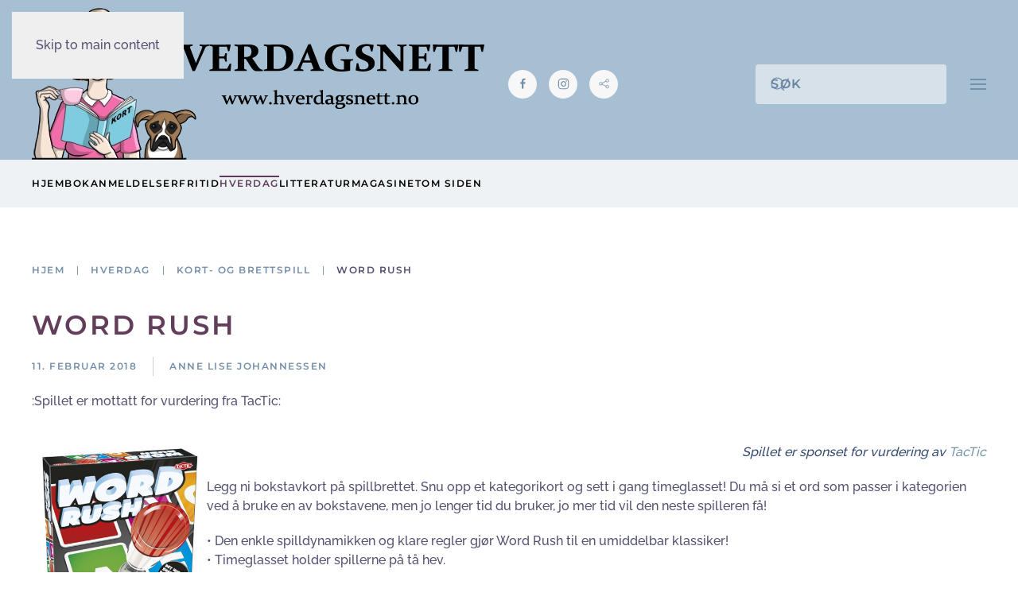

--- FILE ---
content_type: text/html; charset=utf-8
request_url: https://barnemix.no/livsstil/kort-og-brettspill/864-word-rush
body_size: 11836
content:
<!DOCTYPE html>
<html lang="nb-no" dir="ltr">
    <head>
        <meta name="viewport" content="width=device-width, initial-scale=1">
        <link rel="icon" href="/images/logo/logo_ikon.png" sizes="any">
                <link rel="apple-touch-icon" href="/templates/yootheme/packages/theme-joomla/assets/images/apple-touch-icon.png">
        <meta charset="utf-8" />
	<base href="https://barnemix.no/livsstil/kort-og-brettspill/864-word-rush" />
	<meta name="keywords" content="tictac, brettspill, spill, ordspill, bokstavspill, aktivitet, hobby, familiespill" />
	<meta name="rights" content="Ikke tillatt å bruke innhold fra denne siden uten skriftlig tillatelse." />
	<meta name="author" content="Anne Lise Johannessen" />
	<meta name="description" content="Morsomt spill med høy hjerneteppefaktor! Legg ni bokstavkort på spillbrettet. Snu opp et kategorikort og sett i gang timeglasset! Du må si et ord som passer i kategorien ved å bruke en av bokstavene, men jo lenger tid du bruker, jo mer tid vil den neste spilleren få!" />
	<meta name="generator" content="Joomla! - Open Source Content Management" />
	<title>Word Rush - Hverdagsnett</title>
	<link href="https://barnemix.no/livsstil/kort-og-brettspill/864-word-rush" rel="canonical" />
	<link href="https://barnemix.no/component/search/?Itemid=150&amp;catid=24&amp;id=864&amp;format=opensearch" rel="search" title="Søk Hverdagsnett" type="application/opensearchdescription+xml" />
	<link href="/templates/yootheme/css/theme.11.css?1766932517" rel="stylesheet" />
	<link href="/media/widgetkit/wk-styles-aded0ba9.css" rel="stylesheet" id="wk-styles-css" />
	<script src="/templates/yootheme/vendor/assets/uikit/dist/js/uikit.min.js?4.5.33"></script>
	<script src="/templates/yootheme/vendor/assets/uikit/dist/js/uikit-icons-balou.min.js?4.5.33"></script>
	<script src="/templates/yootheme/js/theme.js?4.5.33"></script>
	<script src="/media/jui/js/jquery.min.js?33823cfd4b5a9fb0480218340c1945dc"></script>
	<script src="/media/jui/js/jquery-noconflict.js?33823cfd4b5a9fb0480218340c1945dc"></script>
	<script src="/media/jui/js/jquery-migrate.min.js?33823cfd4b5a9fb0480218340c1945dc"></script>
	<script src="/media/widgetkit/uikit2-49a3a3db.js"></script>
	<script src="/media/widgetkit/wk-scripts-ca7df1aa.js"></script>
	<script>
document.addEventListener('DOMContentLoaded', function() {
            Array.prototype.slice.call(document.querySelectorAll('a span[id^="cloak"]')).forEach(function(span) {
                span.innerText = span.textContent;
            });
        });GOOGLE_MAPS_API_KEY = "EBe5B8I3EShO6veOUDuywGbh690aLFXdyT0vkmNh";
	</script>
	<script>window.yootheme ||= {}; var $theme = yootheme.theme = {"i18n":{"close":{"label":"Close"},"totop":{"label":"Back to top"},"marker":{"label":"Open"},"navbarToggleIcon":{"label":"\u00c5pne meny"},"paginationPrevious":{"label":"Previous page"},"paginationNext":{"label":"Neste side"},"searchIcon":{"toggle":"Open Search","submit":"Submit Search"},"slider":{"next":"Next slide","previous":"Previous slide","slideX":"Slide %s","slideLabel":"%s of %s"},"slideshow":{"next":"Next slide","previous":"Previous slide","slideX":"Slide %s","slideLabel":"%s of %s"},"lightboxPanel":{"next":"Next slide","previous":"Previous slide","slideLabel":"%s of %s","close":"Close"}}};</script>
	<script type="application/ld+json">{"@context":"https://schema.org","@type":"BreadcrumbList","itemListElement":[{"@type":"ListItem","position":1,"item":{"@type":"WebPage","@id":"/","name":"Hjem"}},{"@type":"ListItem","position":2,"item":{"@type":"WebPage","@id":"/livsstil","name":"Hverdag"}},{"@type":"ListItem","position":3,"item":{"@type":"WebPage","@id":"/livsstil/kort-og-brettspill","name":"Kort- og brettspill"}},{"@type":"ListItem","position":4,"item":{"name":"Word Rush"}}],"@id":"https://barnemix.no/#/schema/BreadcrumbList/0"}</script>

    </head>
    <body class="">

        <div class="uk-hidden-visually uk-notification uk-notification-top-left uk-width-auto">
            <div class="uk-notification-message">
                <a href="#tm-main" class="uk-link-reset">Skip to main content</a>
            </div>
        </div>

                <div class="tm-page-container uk-clearfix">

            
            
        
        
        <div class="tm-page uk-margin-auto">

                        


<header class="tm-header-mobile uk-hidden@s">


    
        <div class="uk-navbar-container">

            <div class="uk-container uk-container-expand uk-padding-remove-left">
                <nav class="uk-navbar" uk-navbar="{&quot;align&quot;:&quot;left&quot;,&quot;container&quot;:&quot;.tm-header-mobile&quot;,&quot;boundary&quot;:&quot;.tm-header-mobile .uk-navbar-container&quot;}">

                                        <div class="uk-navbar-left ">

                                                    <a href="https://barnemix.no/" aria-label="Gå hjem" class="uk-logo uk-navbar-item uk-padding-remove-left">
    <picture>
<source type="image/webp" srcset="/templates/yootheme/cache/dc/AnneLise_Logo1_small-dc6af2d2.webp 236w" sizes="(min-width: 236px) 236px">
<img alt="HVERDAGSNETT" loading="eager" src="/templates/yootheme/cache/84/AnneLise_Logo1_small-841ffd16.png" width="236" height="200">
</picture></a>
                        
                                                    

    <a class="uk-navbar-toggle" id="module-tm-4" href="#search-tm-4-search" uk-search-icon uk-toggle></a>

    <div uk-modal id="search-tm-4-search" class="uk-modal">
        <div class="uk-modal-dialog uk-modal-body">

            
            
                <form id="search-tm-4" action="/livsstil/kort-og-brettspill" method="post" role="search" class="uk-search uk-width-1-1 uk-search-medium"><span uk-search-icon></span><input name="searchword" placeholder="Søk" minlength="3" aria-label="Søk" type="search" class="uk-search-input" autofocus><input type="hidden" name="task" value="search"><input type="hidden" name="option" value="com_search"><input type="hidden" name="Itemid" value="150"></form>
                
            
        </div>
    </div>


                        
                        
                    </div>
                    
                    
                                        <div class="uk-navbar-right">

                        
                                                    <a uk-toggle href="#tm-dialog-mobile" class="uk-navbar-toggle">

                <span class="uk-margin-small-right uk-text-middle">Meny</span>
        
        <div uk-navbar-toggle-icon></div>

        
    </a>
                        
                    </div>
                    
                </nav>
            </div>

        </div>

    



        <div id="tm-dialog-mobile" uk-offcanvas="container: true; overlay: true" mode="slide">
        <div class="uk-offcanvas-bar uk-flex uk-flex-column">

                        <button class="uk-offcanvas-close uk-close-large" type="button" uk-close uk-toggle="cls: uk-close-large; mode: media; media: @s"></button>
            
                        <div class="uk-margin-auto-vertical">
                
<div class="uk-grid uk-child-width-1-1" uk-grid>    <div>
<div class="uk-panel" id="module-tm-6">

    
    <ul class="uk-grid uk-flex-inline uk-flex-middle uk-flex-nowrap uk-grid-small">                    <li><a href="https://www.facebook.com/groups/1903982276542514/?ref=group_header" class="uk-preserve-width uk-icon-button" rel="noreferrer" target="_blank"><span uk-icon="icon: facebook;"></span></a></li>
                    <li><a href="http://instagram.com/hverdagsnett" class="uk-preserve-width uk-icon-button" rel="noreferrer" target="_blank"><span uk-icon="icon: instagram;"></span></a></li>
            </ul>
</div>
</div>    <div>
<div class="uk-panel" id="module-menu-dialog-mobile">

    
    
<ul class="uk-nav uk-nav-secondary uk-nav-divider">
    
	<li class="item-101"><a href="/">Hjem</a></li>
	<li class="item-102 uk-parent"><a href="/anmeldelser">Bokanmeldelser</a>
	<ul class="uk-nav-sub">

		<li class="item-106"><a href="/anmeldelser/krimboker">Krimbøker</a></li>
		<li class="item-107"><a href="/anmeldelser/skjonnlitteratur">Romaner</a></li>
		<li class="item-168"><a href="/anmeldelser/barn-og-ungdom">Barn- og ungdomsbøker</a></li>
		<li class="item-147"><a href="/anmeldelser/tegneserier">Tegneseriebøker</a></li>
		<li class="item-169"><a href="/anmeldelser/juleboker">Julebøker</a></li>
		<li class="item-108"><a href="/anmeldelser/reiseboker">Reisebøker</a></li>
		<li class="item-105"><a href="/anmeldelser/mat-og-drikke">Bøker om mat og drikke</a></li>
		<li class="item-103"><a href="/anmeldelser/livsstil">Bøker om livsstil</a></li>
		<li class="item-136"><a href="/anmeldelser/hobbyboker">Hobbybøker</a></li>
		<li class="item-135"><a href="/anmeldelser/diverse-boker">Diverse bøker</a></li>
		<li class="item-175"><a href="/anmeldelser/boker-sortert-etter-terning">Bøker sortert etter terning</a></li>
		<li class="item-170"><a href="/anmeldelser/boker-sortert-etter-ar-og-maneder">Bøker sortert etter år og måneder</a></li>
		<li class="item-129"><a href="/anmeldelser/oversikt-pr-forlag">Bøker sortert etter forlag</a></li></ul></li>
	<li class="item-114 uk-parent"><a href="/ferie-og-fritid">Fritid</a>
	<ul class="uk-nav-sub">

		<li class="item-117"><a href="/ferie-og-fritid/ferie">Ferie</a></li>
		<li class="item-116"><a href="/ferie-og-fritid/familieparker">Familieparker</a></li>
		<li class="item-120"><a href="/ferie-og-fritid/spa-og-velvaere">Spasteder</a></li>
		<li class="item-118"><a href="/ferie-og-fritid/merkedager">Høytid og merkedager</a></li>
		<li class="item-125"><a href="/ferie-og-fritid/papirhobby">Papirhobby</a></li>
		<li class="item-127"><a href="/ferie-og-fritid/tutorials">Tutorials</a></li>
		<li class="item-126"><a href="/ferie-og-fritid/diverse-hobby">Annen hobby</a></li></ul></li>
	<li class="item-121 uk-active uk-parent"><a href="/livsstil">Hverdag</a>
	<ul class="uk-nav-sub">

		<li class="item-113"><a href="/livsstil/aktiviteter-for-hele-familien">Et aktivt liv</a></li>
		<li class="item-110"><a href="/livsstil/barn-og-baby">Foreldrestoff</a></li>
		<li class="item-122"><a href="/livsstil/hundehold">Hundehold</a></li>
		<li class="item-178"><a href="/livsstil/pa-tv">På TV...</a></li>
		<li class="item-132"><a href="/livsstil/hverdagsliv">Hverdagshistorier</a></li>
		<li class="item-179"><a href="/livsstil/intervjuer-med-kjente-personer">Intervjuer med kjente personer</a></li>
		<li class="item-123"><a href="/livsstil/mat-og-oppskrifter">Noe godt for magen</a></li>
		<li class="item-111"><a href="/livsstil/diverse">Rus og pyskisk helse</a></li>
		<li class="item-143"><a href="/livsstil/produkttester">Produkttester</a></li>
		<li class="item-150 uk-active"><a href="/livsstil/kort-og-brettspill">Kort- og brettspill</a></li>
		<li class="item-149"><a href="/livsstil/puslespill">Puslespill</a></li>
		<li class="item-148"><a href="/livsstil/casis-funderinger">Casis funderinger</a></li>
		<li class="item-160"><a href="/livsstil/tildas-grublerier">Tildas grublerier</a></li></ul></li>
	<li class="item-171 uk-parent"><a href="/litteratur">Litteratur</a>
	<ul class="uk-nav-sub">

		<li class="item-153"><a href="/litteratur/bokrelaterte-arrangementer">Bokrelaterte arrangementer</a></li>
		<li class="item-140"><a href="/litteratur/litteraturnytt">Litteraturnytt</a></li>
		<li class="item-180"><a href="/litteratur/med-bok-pa-jobb">Med bok på jobb</a></li>
		<li class="item-182"><a href="/litteratur/mine-tekster">Mine tekster</a></li>
		<li class="item-176"><a href="/litteratur/intervjuer-krimforfattere">Intervjuer av krimforfattere</a></li>
		<li class="item-177"><a href="/litteratur/intervjuer-romanforfattere">Intervjuer av romanforfattere</a></li>
		<li class="item-154"><a href="/litteratur/bokinspiratorens-spalte">Bokinspiratorens spalte</a></li></ul></li>
	<li class="item-152"><a href="/magasin">Magasinet</a></li>
	<li class="item-130"><a href="/om-oss">Om siden</a></li></ul>

</div>
</div></div>
            </div>
            
            
        </div>
    </div>
    
    
    

</header>




<header class="tm-header uk-visible@s">






        <div class="tm-headerbar-default tm-headerbar tm-headerbar-top">
        <div class="uk-container">

                        <div class="uk-grid uk-grid-medium uk-child-width-auto uk-flex-middle">
                <div class="">
            
                                        <div class="uk-grid-medium uk-child-width-auto uk-flex-middle" uk-grid><div><a href="https://barnemix.no/" aria-label="Gå hjem" class="uk-logo">
    <picture>
<source type="image/webp" srcset="/templates/yootheme/cache/dd/logo_stor-dd9d853b.webp 568w, /templates/yootheme/cache/b8/logo_stor-b8a651de.webp 569w" sizes="(min-width: 569px) 569px">
<img alt="HVERDAGSNETT" loading="eager" src="/templates/yootheme/cache/56/logo_stor-56603c37.png" width="569" height="191">
</picture></a></div><div>
<div class="uk-panel" id="module-tm-5">

    
    <ul class="uk-grid uk-flex-inline uk-flex-middle uk-flex-nowrap uk-grid-small">                    <li><a href="https://www.facebook.com/groups/1903982276542514/?ref=group_header" class="uk-preserve-width uk-icon-button" rel="noreferrer" target="_blank"><span uk-icon="icon: facebook; width: 15; height: 15;"></span></a></li>
                    <li><a href="http://instagram.com/hverdagsnett" class="uk-preserve-width uk-icon-button" rel="noreferrer" target="_blank"><span uk-icon="icon: instagram; width: 15; height: 15;"></span></a></li>
                    <li><a href="https://issuu.com/hverdagsnett" class="uk-preserve-width uk-icon-button" rel="noreferrer" target="_blank"><span uk-icon="icon: social; width: 15; height: 15;"></span></a></li>
            </ul>
</div>
</div></div>
                    
                            </div>
                <div class="uk-margin-auto-left">

                    <div class="uk-grid-medium uk-child-width-auto uk-flex-middle" uk-grid><div>
<div class="uk-panel" id="module-tm-3">

    
    

    <form id="search-tm-3" action="/livsstil/kort-og-brettspill" method="post" role="search" class="uk-search uk-search-navbar"><span uk-search-icon></span><input name="searchword" placeholder="Søk" minlength="3" aria-label="Søk" type="search" class="uk-search-input"><input type="hidden" name="task" value="search"><input type="hidden" name="option" value="com_search"><input type="hidden" name="Itemid" value="150"></form>
    

</div>
</div><div><a uk-toggle href="#tm-dialog" class="uk-icon-link">

        
        <div uk-navbar-toggle-icon></div>

        
    </a></div></div>

                </div>
            </div>
            
        </div>
    </div>
    
    
                <div uk-sticky media="@s" cls-active="uk-navbar-sticky" sel-target=".uk-navbar-container">
        
            <div class="uk-navbar-container">

                <div class="uk-container">
                    <nav class="uk-navbar uk-flex-auto" uk-navbar="{&quot;align&quot;:&quot;left&quot;,&quot;container&quot;:&quot;.tm-header &gt; [uk-sticky]&quot;,&quot;boundary&quot;:&quot;.tm-header .uk-navbar-container&quot;}">

                                                <div class="uk-navbar-left ">

                                                        
<ul class="uk-navbar-nav">
    
	<li class="item-101"><a href="/">Hjem</a></li>
	<li class="item-102 uk-parent"><a href="/anmeldelser">Bokanmeldelser</a>
	<div class="uk-drop uk-navbar-dropdown" pos="bottom-center" style="width: 650px;"><div class="tm-grid-expand uk-grid-column-medium uk-margin-medium uk-margin-remove-top uk-margin-remove-bottom" uk-grid>
<div class="uk-width-1-2@m">
    
        
            
            
            
                
                    <div class="uk-panel uk-text-small uk-margin"><pre>SKJØNNLITTERATUR</pre></div>
<div>
    
    
        
        <ul class="uk-margin-remove-bottom uk-nav uk-navbar-dropdown-nav">                                <li class="el-item ">
<a class="el-link" href="https://hverdagsnett.no/anmeldelser/krimboker">
    
        <span class="el-image" uk-icon="icon: chevron-double-right;"></span>
                    Krimbøker        
    
</a></li>
                                            <li class="el-item ">
<a class="el-link" href="https://hverdagsnett.no/anmeldelser/skjonnlitteratur">
    
        <span class="el-image" uk-icon="icon: chevron-double-right;"></span>
                    Romaner        
    
</a></li>
                                            <li class="el-item ">
<a class="el-link" href="https://hverdagsnett.no/anmeldelser/barn-og-ungdom">
    
        <span class="el-image" uk-icon="icon: chevron-double-right;"></span>
                    Barn og ungdom        
    
</a></li>
                                            <li class="el-item ">
<a class="el-link" href="https://hverdagsnett.no/anmeldelser/juleboker">
    
        <span class="el-image" uk-icon="icon: chevron-double-right;"></span>
                    Julebøker        
    
</a></li>
                            </ul>
        
    
    
</div><div class="uk-panel uk-text-small uk-margin"><pre>OVERSIKTER</pre></div>
<div>
    
    
        
        <ul class="uk-margin-remove-bottom uk-nav uk-navbar-dropdown-nav">                                <li class="el-item ">
<a class="el-link" href="https://hverdagsnett.no/anmeldelser/boker-sortert-etter-terning">
    
        <span class="el-image" uk-icon="icon: chevron-right;"></span>
                    Bøker sortert etter terning        
    
</a></li>
                                            <li class="el-item ">
<a class="el-link" href="https://hverdagsnett.no/anmeldelser/boker-sortert-etter-ar-og-maneder">
    
        <span class="el-image" uk-icon="icon: chevron-right;"></span>
                    Bøker sortert etter måneder/år        
    
</a></li>
                                            <li class="el-item ">
<a class="el-link" href="https://hverdagsnett.no/anmeldelser/oversikt-pr-forlag">
    
        <span class="el-image" uk-icon="icon: chevron-right;"></span>
                    Bøker sortert etter forlag        
    
</a></li>
                            </ul>
        
    
    
</div>
                
            
        
    
</div>
<div class="uk-width-1-2@m">
    
        
            
            
            
                
                    <div class="uk-panel uk-text-small uk-margin"><pre>ANDRE TYPER BØKER</pre></div>
<div>
    
    
        
        <ul class="uk-margin-remove-bottom uk-nav uk-navbar-dropdown-nav">                                <li class="el-item ">
<a class="el-link" href="https://hverdagsnett.no/anmeldelser/hobbyboker">
    
        <span class="el-image" uk-icon="icon: arrow-right;"></span>
                    Hobby        
    
</a></li>
                                            <li class="el-item ">
<a class="el-link" href="https://hverdagsnett.no/anmeldelser/livsstil">
    
        <span class="el-image" uk-icon="icon: arrow-right;"></span>
                    Livsstil        
    
</a></li>
                                            <li class="el-item ">
<a class="el-link" href="https://hverdagsnett.no/anmeldelser/mat-og-drikke">
    
        <span class="el-image" uk-icon="icon: arrow-right;"></span>
                    Mat og drikke        
    
</a></li>
                                            <li class="el-item ">
<a class="el-link" href="https://hverdagsnett.no/anmeldelser/reiseboker">
    
        <span class="el-image" uk-icon="icon: arrow-right;"></span>
                    Reise        
    
</a></li>
                                            <li class="el-item ">
<a class="el-link" href="https://hverdagsnett.no/anmeldelser/tegneserier">
    
        <span class="el-image" uk-icon="icon: arrow-right;"></span>
                    Tegneseriebøker        
    
</a></li>
                                            <li class="el-item ">
<a class="el-link" href="https://hverdagsnett.no/anmeldelser/diverse-boker">
    
        <span class="el-image" uk-icon="icon: arrow-right;"></span>
                    Andre typer bøker        
    
</a></li>
                            </ul>
        
    
    
</div>
<div class="uk-margin">
        <picture>
<source type="image/webp" srcset="/templates/yootheme/cache/45/dreamstime_xxl_38185131_2-454766ae.webp 500w" sizes="(min-width: 500px) 500px">
<img src="/templates/yootheme/cache/c9/dreamstime_xxl_38185131_2-c9117b07.jpeg" width="500" height="289" class="el-image uk-border-rounded" alt loading="lazy">
</picture>    
    
</div>
                
            
        
    
</div></div></div></li>
	<li class="item-114 uk-parent"><a href="/ferie-og-fritid">Fritid</a>
	<div class="uk-drop uk-navbar-dropdown" pos="bottom-center" style="width: 800px;"><div class="tm-grid-expand uk-child-width-1-1 uk-grid-margin" uk-grid>
<div class="uk-width-1-1">
    
        
            
            
            
                
                    
<div class="uk-margin uk-text-center">
    
        <div class="uk-grid uk-child-width-1-4 uk-grid-column-small uk-grid-match" uk-grid>                <div>
<div class="el-item uk-flex uk-flex-column">
        <a class="uk-flex-1 uk-panel uk-margin-remove-first-child uk-link-toggle" href="https://hverdagsnett.no/ferie-og-fritid/ferie">    
        
            
                
            
            
                                

    
                <picture>
<source type="image/webp" srcset="/templates/yootheme/cache/16/dreamstime_xxl_61486304-16ffd17b.webp 330w, /templates/yootheme/cache/50/dreamstime_xxl_61486304-506ee53a.webp 660w" sizes="(min-width: 330px) 330px">
<img src="/templates/yootheme/cache/28/dreamstime_xxl_61486304-2884556d.jpeg" width="330" height="200" alt loading="lazy" class="el-image">
</picture>        
        
    
                
                
                    

        
                <div class="el-title uk-h5 uk-margin-top uk-margin-remove-bottom">                        Ferie                    </div>        
        
    
        
        
        
        
        

                
                
            
        
        </a>    
</div></div>
                <div>
<div class="el-item uk-flex uk-flex-column">
        <a class="uk-flex-1 uk-panel uk-margin-remove-first-child uk-link-toggle" href="https://hverdagsnett.no/ferie-og-fritid/familieparker">    
        
            
                
            
            
                                

    
                <picture>
<source type="image/webp" srcset="/templates/yootheme/cache/84/dreamstime_xxl_26818399_lite-84856716.webp 330w, /templates/yootheme/cache/ad/dreamstime_xxl_26818399_lite-ad85e6e2.webp 400w" sizes="(min-width: 330px) 330px">
<img src="/templates/yootheme/cache/e8/dreamstime_xxl_26818399_lite-e8599719.jpeg" width="330" height="200" alt loading="lazy" class="el-image">
</picture>        
        
    
                
                
                    

        
                <div class="el-title uk-h5 uk-margin-top uk-margin-remove-bottom">                        Familieparker                    </div>        
        
    
        
        
        
        
        

                
                
            
        
        </a>    
</div></div>
                <div>
<div class="el-item uk-flex uk-flex-column">
        <a class="uk-flex-1 uk-panel uk-margin-remove-first-child uk-link-toggle" href="https://hverdagsnett.no/ferie-og-fritid/spa-og-velvaere">    
        
            
                
            
            
                                

    
                <picture>
<source type="image/webp" srcset="/templates/yootheme/cache/06/dreamstime_xxl_80981174_2-061eb4ca.webp 330w, /templates/yootheme/cache/f3/dreamstime_xxl_80981174_2-f3621bfc.webp 500w" sizes="(min-width: 330px) 330px">
<img src="/templates/yootheme/cache/53/dreamstime_xxl_80981174_2-536514a4.jpeg" width="330" height="200" alt loading="lazy" class="el-image">
</picture>        
        
    
                
                
                    

        
                <div class="el-title uk-h5 uk-margin-top uk-margin-remove-bottom">                        Spasteder                    </div>        
        
    
        
        
        
        
        

                
                
            
        
        </a>    
</div></div>
                <div>
<div class="el-item uk-flex uk-flex-column">
        <a class="uk-flex-1 uk-panel uk-margin-remove-first-child uk-link-toggle" href="https://hverdagsnett.no/ferie-og-fritid/merkedager">    
        
            
                
            
            
                                

    
                <picture>
<source type="image/webp" srcset="/templates/yootheme/cache/b9/dreamstime_xxl_48101535_lite-b9f7f579.webp 330w, /templates/yootheme/cache/4c/dreamstime_xxl_48101535_lite-4c8b5a4f.webp 500w" sizes="(min-width: 330px) 330px">
<img src="/templates/yootheme/cache/8f/dreamstime_xxl_48101535_lite-8f7ba0e3.jpeg" width="330" height="200" alt loading="lazy" class="el-image">
</picture>        
        
    
                
                
                    

        
                <div class="el-title uk-h5 uk-margin-top uk-margin-remove-bottom">                        Merkedager og høytider                    </div>        
        
    
        
        
        
        
        

                
                
            
        
        </a>    
</div></div>
                </div>
    
</div><hr>
                
            
        
    
</div></div><div class="tm-grid-expand uk-child-width-1-1 uk-grid-margin" uk-grid>
<div class="uk-width-1-1">
    
        
            
            
            
                
                    
<div class="uk-margin uk-text-center">
    
        <div class="uk-grid uk-child-width-1-3 uk-grid-column-small uk-grid-match" uk-grid>                <div>
<div class="el-item uk-flex uk-flex-column">
        <a class="uk-flex-1 uk-panel uk-margin-remove-first-child uk-link-toggle" href="https://hverdagsnett.no/ferie-og-fritid/papirhobby">    
        
            
                
            
            
                                

    
                <picture>
<source type="image/webp" srcset="/templates/yootheme/cache/c3/bm_french_kissed_3-c38782a9.webp 150w, /templates/yootheme/cache/4c/bm_french_kissed_3-4c2ed1c7.webp 300w" sizes="(min-width: 150px) 150px">
<img src="/templates/yootheme/cache/05/bm_french_kissed_3-054e950c.jpeg" width="150" height="75" alt loading="lazy" class="el-image">
</picture>        
        
    
                
                
                    

        
                <div class="el-title uk-h5 uk-margin-top uk-margin-remove-bottom">                        Papirhobby                    </div>        
        
    
        
        
        
        
        

                
                
            
        
        </a>    
</div></div>
                <div>
<div class="el-item uk-flex uk-flex-column">
        <a class="uk-flex-1 uk-panel uk-margin-remove-first-child uk-link-toggle" href="https://hverdagsnett.no/ferie-og-fritid/tutorials">    
        
            
                
            
            
                                

    
                <picture>
<source type="image/webp" srcset="/templates/yootheme/cache/ea/TPS1_elisabethhatlen_05-ea34cf55.webp 150w, /templates/yootheme/cache/3e/TPS1_elisabethhatlen_05-3e763a34.webp 300w" sizes="(min-width: 150px) 150px">
<img src="/templates/yootheme/cache/d1/TPS1_elisabethhatlen_05-d103020b.jpeg" width="150" height="75" alt loading="lazy" class="el-image">
</picture>        
        
    
                
                
                    

        
                <div class="el-title uk-h5 uk-margin-top uk-margin-remove-bottom">                        Tutorials                    </div>        
        
    
        
        
        
        
        

                
                
            
        
        </a>    
</div></div>
                <div>
<div class="el-item uk-flex uk-flex-column">
        <a class="uk-flex-1 uk-panel uk-margin-remove-first-child uk-link-toggle" href="https://hverdagsnett.no/ferie-og-fritid/diverse-hobby">    
        
            
                
            
            
                                

    
                <picture>
<source type="image/webp" srcset="/templates/yootheme/cache/f4/dreamstime_xxl_840112_lite-f4164721.webp 150w, /templates/yootheme/cache/cc/dreamstime_xxl_840112_lite-cc81898c.webp 300w" sizes="(min-width: 150px) 150px">
<img src="/templates/yootheme/cache/3f/dreamstime_xxl_840112_lite-3f1442dd.jpeg" width="150" height="75" alt loading="lazy" class="el-image">
</picture>        
        
    
                
                
                    

        
                <div class="el-title uk-h5 uk-margin-top uk-margin-remove-bottom">                        Annen hobby                    </div>        
        
    
        
        
        
        
        

                
                
            
        
        </a>    
</div></div>
                </div>
    
</div>
                
            
        
    
</div></div></div></li>
	<li class="item-121 uk-active uk-parent"><a href="/livsstil">Hverdag</a>
	<div class="uk-drop uk-navbar-dropdown" pos="bottom-center" style="width: 800px;"><div class="tm-grid-expand uk-grid-divider uk-grid-margin" uk-grid>
<div class="uk-width-3-5@m">
    
        
            
            
            
                
                    
<div class="uk-h4 uk-margin-remove-vertical">        DIN HVERDAG    </div>
<div class="uk-margin">
        <div class="uk-child-width-expand uk-grid-medium" uk-grid>    
    
                <div>
        
        <ul class="uk-margin-remove-bottom uk-nav uk-nav-secondary">                                <li class="el-item ">
<a class="el-link" href="https://hverdagsnett.no/livsstil/aktiviteter-for-hele-familien">
    
        
                <div>
            Et aktivt liv            <div class="uk-nav-subtitle">Aktiviteter for hele familien</div>        </div>
        
    
</a></li>
                                            <li class="el-item ">
<a class="el-link" href="https://hverdagsnett.no/livsstil/barn-og-baby">
    
        
                <div>
            Foreldrestoff            <div class="uk-nav-subtitle">Barn og ungdom</div>        </div>
        
    
</a></li>
                                            <li class="el-item ">
<a class="el-link" href="https://hverdagsnett.no/livsstil/hundehold">
    
        
                <div>
            Hundehold            <div class="uk-nav-subtitle">Lær triks, og les om andre som har hund</div>        </div>
        
    
</a></li>
                                            <li class="el-item ">
<a class="el-link" href="https://hverdagsnett.no/livsstil/pa-tv">
    
        
                <div>
            På TV...            <div class="uk-nav-subtitle">Anbefaling av serier og filmer</div>        </div>
        
    
</a></li>
                            </ul>
                </div>
        
    
                <div>
        
        <ul class="uk-margin-remove-bottom uk-nav uk-nav-secondary">                                <li class="el-item ">
<a class="el-link" href="https://hverdagsnett.no/livsstil/hverdagsliv">
    
        
                <div>
            Hverdagshistorier            <div class="uk-nav-subtitle">Glimt fra en vanlig dag</div>        </div>
        
    
</a></li>
                                            <li class="el-item ">
<a class="el-link" href="https://hverdagsnett.no/livsstil/intervjuer-med-kjente-personer">
    
        
                <div>
            Intervjuer med kjente personer            <div class="uk-nav-subtitle">Intervjuer og reportasjer</div>        </div>
        
    
</a></li>
                                            <li class="el-item ">
<a class="el-link" href="https://hverdagsnett.no/livsstil/mat-og-oppskrifter">
    
        
                <div>
            Noe godt for magen            <div class="uk-nav-subtitle">Alt om mat og drikke</div>        </div>
        
    
</a></li>
                                            <li class="el-item ">
<a class="el-link" href="https://hverdagsnett.no/livsstil/diverse">
    
        
                <div>
            Rus og mental helse            <div class="uk-nav-subtitle">Reportasjer og fakta om temaet</div>        </div>
        
    
</a></li>
                            </ul>
                </div>
        
    
        </div>    
</div>
                
            
        
    
</div>
<div class="uk-width-2-5@m">
    
        
            
            
            
                
                    
<div class="uk-h4 uk-margin-remove-vertical">        PRODUKTTESTER    </div>
<div class="uk-margin">
    
    
        
        <ul class="uk-margin-remove-bottom uk-nav uk-nav-secondary">                                <li class="el-item ">
<a class="el-link" href="https://hverdagsnett.no/livsstil/kort-og-brettspill">
    
        
                <div>
            Kort- og brettspill            <div class="uk-nav-subtitle">Spill for både barn og voksne</div>        </div>
        
    
</a></li>
                                            <li class="el-item ">
<a class="el-link" href="https://hverdagsnett.no/livsstil/puslespill">
    
        
                <div>
            Puslespill            <div class="uk-nav-subtitle">Puslespill fra ulike produsenter</div>        </div>
        
    
</a></li>
                                            <li class="el-item ">
<a class="el-link" href="https://hverdagsnett.no/livsstil/produkttester">
    
        
                <div>
            Test av ulike produkter            <div class="uk-nav-subtitle">Alt fra aktivitetsklokke til hudpleie</div>        </div>
        
    
</a></li>
                            </ul>
        
    
    
</div>
                
            
        
    
</div></div><div class="tm-grid-expand uk-child-width-1-1 uk-grid-margin" uk-grid>
<div class="uk-width-1-1">
    
        
            
            
            
                
                    <hr>
                
            
        
    
</div></div><div class="uk-grid-margin uk-container uk-container-small"><div class="tm-grid-expand uk-grid-divider" uk-grid>
<div class="uk-width-1-3@m">
    
        
            
            
            
                
                    
<div class="uk-margin">
        <picture>
<source type="image/webp" srcset="/templates/yootheme/cache/d0/dreamstime_xxl_236555859_liten-d04f55f0.webp 500w" sizes="(min-width: 500px) 500px">
<img src="/templates/yootheme/cache/49/dreamstime_xxl_236555859_liten-49f8920a.jpeg" width="500" height="333" class="el-image" alt loading="lazy">
</picture>    
    
</div>
                
            
        
    
</div>
<div class="uk-width-1-3@m">
    
        
            
            
            
                
                    
<div class="uk-h4 uk-margin-remove-vertical">        Diskusjoner    </div>
<div class="uk-margin">
    
    
        
        <ul class="uk-margin-remove-bottom uk-nav uk-nav-secondary">                                <li class="el-item ">
<a class="el-link" href="https://hverdagsnett.no/livsstil/casis-funderinger">
    
        
                    Casis funderinger        
    
</a></li>
                                            <li class="el-item ">
<a class="el-link" href="https://hverdagsnett.no/livsstil/tildas-grublerier">
    
        
                    Tildas grublerier        
    
</a></li>
                            </ul>
        
    
    
</div>
                
            
        
    
</div>
<div class="uk-width-1-3@m">
    
        
            
            
            
                
                    
<div class="uk-margin">
        <picture>
<source type="image/webp" srcset="/templates/yootheme/cache/9a/dreamstime_xxl_27457865_lite-9a9b78b5.webp 200w, /templates/yootheme/cache/37/dreamstime_xxl_27457865_lite-37705192.webp 400w" sizes="(min-width: 200px) 200px">
<img src="/templates/yootheme/cache/68/dreamstime_xxl_27457865_lite-6851deb9.jpeg" width="200" height="100" class="el-image" alt loading="lazy">
</picture>    
    
</div>
                
            
        
    
</div></div></div></div></li>
	<li class="item-171 uk-parent"><a href="/litteratur">Litteratur</a>
	<div class="uk-drop uk-navbar-dropdown" pos="bottom-center" style="width: 850px;"><div class="tm-grid-expand uk-grid-divider uk-grid-margin" uk-grid>
<div class="uk-width-3-5@m">
    
        
            
            
            
                
                    
<div class="uk-h4 uk-margin-remove-vertical">        Litteraturrelatert    </div>
<div class="uk-margin">
        <div class="uk-child-width-expand uk-grid-medium" uk-grid>    
    
                <div>
        
        <ul class="uk-margin-remove-bottom uk-nav uk-nav-secondary">                                <li class="el-item ">
<a class="el-link" href="https://hverdagsnett.no/litteratur/bokrelaterte-arrangementer">
    
        <div class="uk-grid uk-grid-small uk-child-width-expand uk-flex-nowrap uk-flex-middle">            <div class="uk-width-auto"><span class="el-image" uk-icon="icon: star;"></span></div>            <div>
                Bokrelaterte arrangementer                <div class="uk-nav-subtitle">Arrangementer hvor jeg har vært og laget artikkel</div>            </div>
        </div>
    
</a></li>
                                            <li class="el-item ">
<a class="el-link" href="https://hverdagsnett.no/litteratur/litteraturnytt">
    
        <div class="uk-grid uk-grid-small uk-child-width-expand uk-flex-nowrap uk-flex-middle">            <div class="uk-width-auto"><span class="el-image" uk-icon="icon: star;"></span></div>            <div>
                Siste nytt                <div class="uk-nav-subtitle">Nyheter i litteraturverden, og favoritter</div>            </div>
        </div>
    
</a></li>
                            </ul>
                </div>
        
    
                <div>
        
        <ul class="uk-margin-remove-bottom uk-nav uk-nav-secondary">                                <li class="el-item ">
<a class="el-link" href="https://hverdagsnett.no/litteratur/med-bok-pa-jobb">
    
        <span class="el-image" uk-icon="icon: star;"></span>
                    Med bok på jobb        
    
</a></li>
                                            <li class="el-item ">
<a class="el-link" href="https://hverdagsnett.no/litteratur/mine-tekster">
    
        <div class="uk-grid uk-grid-small uk-child-width-expand uk-flex-nowrap uk-flex-middle">            <div class="uk-width-auto"><span class="el-image" uk-icon="icon: star;"></span></div>            <div>
                Mine tekster                <div class="uk-nav-subtitle">Noveller og annet jeg har skrevet</div>            </div>
        </div>
    
</a></li>
                            </ul>
                </div>
        
    
        </div>    
</div>
                
            
        
    
</div>
<div class="uk-width-2-5@m">
    
        
            
            
            
                
                    
<div class="uk-h4 uk-margin-remove-vertical">        FORFATTERINTERVJUER    </div>
<div class="uk-margin">
    
    
        
        <ul class="uk-margin-remove-bottom uk-nav uk-nav-secondary">                                <li class="el-item ">
<a class="el-link" href="https://hverdagsnett.no/litteratur/intervjuer-krimforfattere">
    
        <span class="el-image" uk-icon="icon: chevron-double-right;"></span>
                    Krimforfattere        
    
</a></li>
                                            <li class="el-item ">
<a class="el-link" href="https://hverdagsnett.no/litteratur/intervjuer-romanforfattere">
    
        <span class="el-image" uk-icon="icon: chevron-double-right;"></span>
                    Romanforfattere        
    
</a></li>
                            </ul>
        
    
    
</div>
<div class="uk-margin">
        <picture>
<source type="image/webp" srcset="/templates/yootheme/cache/38/dreamstime_xxl_23266127_lite-384ea7b2.webp 200w, /templates/yootheme/cache/95/dreamstime_xxl_23266127_lite-95a58e95.webp 400w" sizes="(min-width: 200px) 200px">
<img src="/templates/yootheme/cache/2e/dreamstime_xxl_23266127_lite-2ed9cb10.jpeg" width="200" height="100" class="el-image" alt loading="lazy">
</picture>    
    
</div>
                
            
        
    
</div></div><div class="tm-grid-expand uk-child-width-1-1 uk-grid-margin" uk-grid>
<div class="uk-width-1-1">
    
        
            
            
            
                
                    <hr>
                
            
        
    
</div></div><div class="uk-grid-margin uk-container uk-container-small"><div class="tm-grid-expand uk-grid-divider" uk-grid>
<div class="uk-width-1-2@m">
    
        
            
            
            
                
                    
<div class="uk-h5 uk-margin-remove-vertical">        Samarbeidspartnere    </div>
<div class="uk-margin">
    
    
        
        <ul class="uk-margin-remove-bottom uk-nav uk-nav-secondary">                                <li class="el-item ">
<a class="el-link" href="https://hverdagsnett.no/litteratur/bokinspiratorens-spalte">
    
        
                <div>
            Bokinspiratorens spalte            <div class="uk-nav-subtitle">Liv Gade deler av sine gode tips</div>        </div>
        
    
</a></li>
                            </ul>
        
    
    
</div>
                
            
        
    
</div>
<div class="uk-width-1-2@m">
    
        
            
            
            
                
                    
<div class="uk-h4 uk-margin-remove-vertical">        Bokanmeldelser    </div><div class="uk-panel uk-text-small uk-margin"><p>Alle mine bokanmeldelser finner du i menypunktet 'Bokanmeldelser'.</p></div>
                
            
        
    
</div></div></div></div></li>
	<li class="item-152"><a href="/magasin">Magasinet</a></li>
	<li class="item-130"><a href="/om-oss">Om siden</a></li></ul>

                            
                            
                        </div>
                        
                        
                    </nav>
                </div>

            </div>

                </div>
        
    



        <div id="tm-dialog" uk-offcanvas="container: true" mode="slide" flip>
        <div class="uk-offcanvas-bar uk-flex uk-flex-column">

            <button class="uk-offcanvas-close uk-close-large" type="button" uk-close uk-toggle="cls: uk-close-large; mode: media; media: @s"></button>

                        <div class="uk-margin-auto-bottom tm-height-expand">
                
<div class="uk-panel" id="module-menu-dialog">

    
    
<ul class="uk-nav uk-nav-secondary uk-nav-divider">
    
	<li class="item-101"><a href="/">Hjem</a></li>
	<li class="item-102 uk-parent"><a href="/anmeldelser">Bokanmeldelser</a>
	<ul class="uk-nav-sub">

		<li class="item-106"><a href="/anmeldelser/krimboker">Krimbøker</a></li>
		<li class="item-107"><a href="/anmeldelser/skjonnlitteratur">Romaner</a></li>
		<li class="item-168"><a href="/anmeldelser/barn-og-ungdom">Barn- og ungdomsbøker</a></li>
		<li class="item-147"><a href="/anmeldelser/tegneserier">Tegneseriebøker</a></li>
		<li class="item-169"><a href="/anmeldelser/juleboker">Julebøker</a></li>
		<li class="item-108"><a href="/anmeldelser/reiseboker">Reisebøker</a></li>
		<li class="item-105"><a href="/anmeldelser/mat-og-drikke">Bøker om mat og drikke</a></li>
		<li class="item-103"><a href="/anmeldelser/livsstil">Bøker om livsstil</a></li>
		<li class="item-136"><a href="/anmeldelser/hobbyboker">Hobbybøker</a></li>
		<li class="item-135"><a href="/anmeldelser/diverse-boker">Diverse bøker</a></li>
		<li class="item-175"><a href="/anmeldelser/boker-sortert-etter-terning">Bøker sortert etter terning</a></li>
		<li class="item-170"><a href="/anmeldelser/boker-sortert-etter-ar-og-maneder">Bøker sortert etter år og måneder</a></li>
		<li class="item-129"><a href="/anmeldelser/oversikt-pr-forlag">Bøker sortert etter forlag</a></li></ul></li>
	<li class="item-114 uk-parent"><a href="/ferie-og-fritid">Fritid</a>
	<ul class="uk-nav-sub">

		<li class="item-117"><a href="/ferie-og-fritid/ferie">Ferie</a></li>
		<li class="item-116"><a href="/ferie-og-fritid/familieparker">Familieparker</a></li>
		<li class="item-120"><a href="/ferie-og-fritid/spa-og-velvaere">Spasteder</a></li>
		<li class="item-118"><a href="/ferie-og-fritid/merkedager">Høytid og merkedager</a></li>
		<li class="item-125"><a href="/ferie-og-fritid/papirhobby">Papirhobby</a></li>
		<li class="item-127"><a href="/ferie-og-fritid/tutorials">Tutorials</a></li>
		<li class="item-126"><a href="/ferie-og-fritid/diverse-hobby">Annen hobby</a></li></ul></li>
	<li class="item-121 uk-active uk-parent"><a href="/livsstil">Hverdag</a>
	<ul class="uk-nav-sub">

		<li class="item-113"><a href="/livsstil/aktiviteter-for-hele-familien">Et aktivt liv</a></li>
		<li class="item-110"><a href="/livsstil/barn-og-baby">Foreldrestoff</a></li>
		<li class="item-122"><a href="/livsstil/hundehold">Hundehold</a></li>
		<li class="item-178"><a href="/livsstil/pa-tv">På TV...</a></li>
		<li class="item-132"><a href="/livsstil/hverdagsliv">Hverdagshistorier</a></li>
		<li class="item-179"><a href="/livsstil/intervjuer-med-kjente-personer">Intervjuer med kjente personer</a></li>
		<li class="item-123"><a href="/livsstil/mat-og-oppskrifter">Noe godt for magen</a></li>
		<li class="item-111"><a href="/livsstil/diverse">Rus og pyskisk helse</a></li>
		<li class="item-143"><a href="/livsstil/produkttester">Produkttester</a></li>
		<li class="item-150 uk-active"><a href="/livsstil/kort-og-brettspill">Kort- og brettspill</a></li>
		<li class="item-149"><a href="/livsstil/puslespill">Puslespill</a></li>
		<li class="item-148"><a href="/livsstil/casis-funderinger">Casis funderinger</a></li>
		<li class="item-160"><a href="/livsstil/tildas-grublerier">Tildas grublerier</a></li></ul></li>
	<li class="item-171 uk-parent"><a href="/litteratur">Litteratur</a>
	<ul class="uk-nav-sub">

		<li class="item-153"><a href="/litteratur/bokrelaterte-arrangementer">Bokrelaterte arrangementer</a></li>
		<li class="item-140"><a href="/litteratur/litteraturnytt">Litteraturnytt</a></li>
		<li class="item-180"><a href="/litteratur/med-bok-pa-jobb">Med bok på jobb</a></li>
		<li class="item-182"><a href="/litteratur/mine-tekster">Mine tekster</a></li>
		<li class="item-176"><a href="/litteratur/intervjuer-krimforfattere">Intervjuer av krimforfattere</a></li>
		<li class="item-177"><a href="/litteratur/intervjuer-romanforfattere">Intervjuer av romanforfattere</a></li>
		<li class="item-154"><a href="/litteratur/bokinspiratorens-spalte">Bokinspiratorens spalte</a></li></ul></li>
	<li class="item-152"><a href="/magasin">Magasinet</a></li>
	<li class="item-130"><a href="/om-oss">Om siden</a></li></ul>

</div>

            </div>
            
            
        </div>
    </div>
    
    
    


</header>

            
            

            <main id="tm-main"  class="tm-main uk-section uk-section-default" uk-height-viewport="expand: true">

                                <div class="uk-container">

                    
                                                            

<nav class="uk-margin-medium-bottom" aria-label="Breadcrumb">
    <ul class="uk-breadcrumb">
    
            <li>            <a href="/"><span>Hjem</span></a>
            </li>    
            <li>            <a href="/livsstil"><span>Hverdag</span></a>
            </li>    
            <li>            <a href="/livsstil/kort-og-brettspill"><span>Kort- og brettspill</span></a>
            </li>    
            <li>            <span aria-current="page">Word Rush</span>            </li>    
    </ul>
</nav>
                            
                
                <div id="system-message-container" data-messages="[]">
</div>

                
<article id="article-864" class="uk-article" data-permalink="https://barnemix.no/livsstil/kort-og-brettspill/864-word-rush" typeof="Article" vocab="https://schema.org/">

    <meta property="name" content="Word Rush">
    <meta property="author" typeof="Person" content="Anne Lise Johannessen">
    <meta property="dateModified" content="2021-04-03T09:42:03+00:00">
    <meta property="datePublished" content="2018-02-11T07:27:26+00:00">
    <meta class="uk-margin-remove-adjacent" property="articleSection" content="Brettspill">

    
    
        
                    <h1 property="headline" class="uk-margin-large-top uk-margin-remove-bottom uk-article-title">
                Word Rush            </h1>
        
                            <ul class="uk-margin-top uk-margin-remove-bottom uk-subnav uk-subnav-divider">
                                    <li><time datetime="2018-02-11T08:27:26+01:00">11. februar 2018</time></li>
                                    <li><span>Anne Lise Johannessen</span></li>
                            </ul>
                    
        
        
            
            
            
        
        <dl class="fields-container">
	<dd class="field-entry info-spill "><span class="field-value ">:Spillet er mottatt for vurdering fra TacTic:</span>
</dd></dl>
                <div  class="uk-margin-medium-top" property="text">

            
                            

<p style="text-align: right;"><img style="margin: 5px 10px; float: left; border: 0px;" src="/images/spill/wr_01.jpg" alt="" width="200" height="207" /><em>Spillet er sponset for vurdering av <a href="http://www.tactic.net/fp.php?lang=NO" target="_blank" rel="noopener noreferrer">TacTic</a></em></p>
<p>Legg ni bokstavkort på spillbrettet. Snu opp et kategorikort og sett i gang timeglasset! Du må si et ord som passer i kategorien ved å bruke en av bokstavene, men jo lenger tid du bruker, jo mer tid vil den neste spilleren få!</p>
<p>• Den enkle spilldynamikken og klare regler gjør Word Rush til en umiddelbar klassiker!<br />• Timeglasset holder spillerne på tå hev. <br />• Et klassisk bokstavspill med masser av spenning!</p>
<p>Spillet passer for spillere fra 8 år, og det antall spillere kan være mellom to og seks.<br /><br /><br /> <strong>Konklusjon:</strong><br />Her er et spill med høy hjerneteppefaktor! Det er et morsomt spill, men man er avhengig av at motspillerne kan noe fra kategorien man får for å holde spillet i gang. Det at timeglasset ofte snus, gjør at ingen kategorier er for lette.  </p>
<p><br /> <img style="display: block; margin-left: auto; margin-right: auto;" src="/images/spill/wr_05.jpg" alt="" /></p>
<p><img style="display: block; margin-left: auto; margin-right: auto;" src="/images/spill/wr_04.jpg" alt="" /></p>
<p> </p>
<blockquote>
<p style="text-align: center;"><a href="https://www.tactic.net/fp.php?lang=NO" target="_blank" rel="noopener noreferrer">Dette spillet er levert fra TacTic.</a></p>
<p style="text-align: center;">Selv om jeg har fått spillet for uttesting, er artikkelen skrevet ut i fra et nøytralt ståsted. Jeg har ingen økonomisk kompensasjon for omtalen.</p>
</blockquote>            
        </div>
        
        
        
        
                <ul class="uk-subnav">
                        <li><a href="/livsstil/kort-og-brettspill/864-word-rush?tmpl=component&amp;print=1&amp;layout=default" title="Skriv ut artikkel < Word Rush >" onclick="window.open(this.href,'win2','status=no,toolbar=no,scrollbars=yes,titlebar=no,menubar=no,resizable=yes,width=640,height=480,directories=no,location=no'); return false;" rel="nofollow">			<span class="icon-print" aria-hidden="true"></span>
		Utskrift	</a></li>
                        <li><a href="/component/mailto/?tmpl=component&amp;template=yootheme&amp;link=a05ca5b0ef1d2fbef7db7cfe62cb28b4e2cc2d72" title="Send denne lenken til en venn." onclick="window.open(this.href,'win2','width=400,height=450,menubar=yes,resizable=yes'); return false;" rel="nofollow">			<span class="icon-envelope" aria-hidden="true"></span>
		E-post	</a></li>
                    </ul>
        
        
        
    
</article>


                
                        
                </div>
                
            </main>

            

                        <footer>
                <!-- Builder #footer -->
<div class="uk-section-muted uk-section uk-section-small">
    
        
        
        
            
                                <div class="uk-container">                
                    <div class="tm-grid-expand uk-grid-divider uk-child-width-1-1 uk-grid-margin uk-margin-remove-top uk-margin-remove-bottom" uk-grid>
<div class="uk-width-1-1@m">
    
        
            
            
            
                
                    <div class="uk-panel uk-column-1-2@m uk-column-divider uk-column-1-1@s uk-margin-medium uk-margin-remove-top uk-margin-remove-bottom"><p><strong>Hverdagsnett</strong> er en uavhengig nettside laget på ideelt formål. <br /><br /><a href="/magasin" target="_blank" rel="noopener noreferrer">Hverdagsnettmagasinet</a> er et digitalt magasin underlagt nettsiden.</p>
<p>Redaktør for begge: <a href="mailto: kontakt@hverdagsnett.no">Anne Lise Johannessen</a></p>
<p>Les mer her: <a href="/om-oss">https://hverdagsnett.no/om-oss</a></p>
<p><strong><span style="font-size: 10pt;">Kopirett © 2023. Hverdagsnett. Alle rettigheter reservert.</span></strong></p></div>
                
            
        
    
</div></div>
                                </div>                
            
        
    
</div>            </footer>
            
        </div>

                </div>
        
        

    <style>.uk-alert-tertiary,.uk-button-tertiary,.uk-card-tertiary { background:rgba(154, 123, 158, 1);}.uk-section-tertiary,.uk-overlay-tertiary,.uk-tile-tertiary {background:rgba(154, 123, 158, 1);}.uk-alert-quaternary,.uk-button-quaternary,.uk-card-quaternary { background:rgba(214, 208, 199, 1);}.uk-section-quaternary,.uk-overlay-quaternary,.uk-tile-quaternary {background:rgba(214, 208, 199, 1);}.uk-alert-quinary,.uk-button-quinary,.uk-card-quinary { background:rgba(182, 206, 222, 1);}.uk-section-quinary,.uk-overlay-quinary,.uk-tile-quinary {background:rgba(182, 206, 222, 1);}.uk-button-tertiary:hover {background:rgba(121, 93, 128, 1);color:rgba(254, 250, 255, 1);}.uk-button-quaternary:hover {background:rgba(122, 121, 116, 1);color:rgba(255, 255, 255, 1);}.uk-button-quinary:hover {background:rgba(68, 99, 148, 1);color:rgba(247, 249, 252, 1);}</style></body>
</html>
